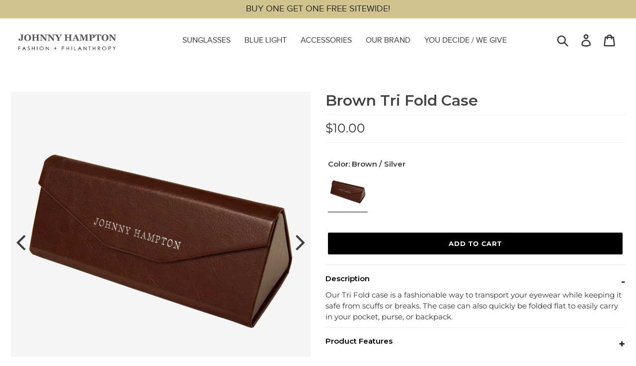

--- FILE ---
content_type: text/javascript
request_url: https://johnnyhampton.com/cdn/shop/t/17/assets/glider.js?v=71490277135962718411692682967
body_size: 2397
content:
/* @preserve
    _____ __ _     __                _
   / ___// /(_)___/ /___  ____      (_)___
  / (_ // // // _  // -_)/ __/_    / /(_-<
  \___//_//_/ \_,_/ \__//_/  (_)__/ //___/
                              |___/

  Version: 1.7.4
  Author: Nick Piscitelli (pickykneee)
  Website: https://nickpiscitelli.com
  Documentation: http://nickpiscitelli.github.io/Glider.js
  License: MIT License
  Release Date: October 25th, 2018

*/(function(factory){typeof define=="function"&&define.amd?define(factory):typeof exports=="object"?module.exports=factory():factory()})(function(){"use strict";var _window=typeof window<"u"?window:this,Glider=_window.Glider=function(element,settings){var _=this;if(element._glider)return element._glider;if(_.ele=element,_.ele.classList.add("glider"),_.ele._glider=_,_.opt=Object.assign({},{slidesToScroll:1,slidesToShow:1,resizeLock:!0,duration:.5,easing:function(x,t,b,c,d){return c*(t/=d)*t+b}},settings),_.animate_id=_.page=_.slide=0,_.arrows={},_._opt=_.opt,_.opt.skipTrack)_.track=_.ele.children[0];else for(_.track=document.createElement("div"),_.ele.appendChild(_.track);_.ele.children.length!==1;)_.track.appendChild(_.ele.children[0]);_.track.classList.add("glider-track"),_.init(),_.resize=_.init.bind(_,!0),_.event(_.ele,"add",{scroll:_.updateControls.bind(_)}),_.event(_window,"add",{resize:_.resize})},gliderPrototype=Glider.prototype;return gliderPrototype.init=function(refresh,paging){var _=this,width=0,height=0;_.slides=_.track.children,[].forEach.call(_.slides,function(_2,i){_2.classList.add("glider-slide"),_2.setAttribute("data-gslide",i)}),_.containerWidth=_.ele.clientWidth;var breakpointChanged=_.settingsBreakpoint();if(paging||(paging=breakpointChanged),_.opt.slidesToShow==="auto"||typeof _.opt._autoSlide<"u"){var slideCount=_.containerWidth/_.opt.itemWidth;_.opt._autoSlide=_.opt.slidesToShow=_.opt.exactWidth?slideCount:Math.max(1,Math.floor(slideCount))}_.opt.slidesToScroll==="auto"&&(_.opt.slidesToScroll=Math.floor(_.opt.slidesToShow)),_.itemWidth=_.opt.exactWidth?_.opt.itemWidth:_.containerWidth/_.opt.slidesToShow,[].forEach.call(_.slides,function(__){__.style.height="auto",__.style.width=_.itemWidth+"px",width+=_.itemWidth,height=Math.max(__.offsetHeight,height)}),_.track.style.width=width+"px",_.trackWidth=width,_.isDrag=!1,_.preventClick=!1,_.move=!1,_.opt.resizeLock&&_.scrollTo(_.slide*_.itemWidth,0),(breakpointChanged||paging)&&(_.bindArrows(),_.buildDots(),_.bindDrag()),_.updateControls(),_.emit(refresh?"refresh":"loaded")},gliderPrototype.bindDrag=function(){var _=this;_.mouse=_.mouse||_.handleMouse.bind(_);var mouseup=function(){_.mouseDown=void 0,_.ele.classList.remove("drag"),_.isDrag&&(_.preventClick=!0),_.isDrag=!1};const move=function(){_.move=!0};var events={mouseup,mouseleave:mouseup,mousedown:function(e){e.preventDefault(),e.stopPropagation(),_.mouseDown=e.clientX,_.ele.classList.add("drag"),_.move=!1,setTimeout(move,300)},touchstart:function(e){_.ele.classList.add("drag"),_.move=!1,setTimeout(move,300)},mousemove:_.mouse,click:function(e){_.preventClick&&_.move&&(e.preventDefault(),e.stopPropagation()),_.preventClick=!1,_.move=!1}};_.ele.classList.toggle("draggable",_.opt.draggable===!0),_.event(_.ele,"remove",events),_.opt.draggable&&_.event(_.ele,"add",events)},gliderPrototype.buildDots=function(){var _=this;if(!_.opt.dots){_.dots&&(_.dots.innerHTML="");return}if(typeof _.opt.dots=="string"?_.dots=document.querySelector(_.opt.dots):_.dots=_.opt.dots,!!_.dots){_.dots.innerHTML="",_.dots.setAttribute("role","tablist"),_.dots.classList.add("glider-dots");for(var i=0;i<Math.ceil(_.slides.length/_.opt.slidesToShow);++i){var dot=document.createElement("button");dot.dataset.index=i,dot.setAttribute("aria-label","Page "+(i+1)),dot.setAttribute("role","tab"),dot.className="glider-dot "+(i?"":"active"),_.event(dot,"add",{click:_.scrollItem.bind(_,i,!0)}),_.dots.appendChild(dot)}}},gliderPrototype.bindArrows=function(){var _=this;if(!_.opt.arrows){Object.keys(_.arrows).forEach(function(direction){var element=_.arrows[direction];_.event(element,"remove",{click:element._func})});return}["prev","next"].forEach(function(direction){var arrow=_.opt.arrows[direction];arrow&&(typeof arrow=="string"&&(arrow=document.querySelector(arrow)),arrow&&(arrow._func=arrow._func||_.scrollItem.bind(_,direction),_.event(arrow,"remove",{click:arrow._func}),_.event(arrow,"add",{click:arrow._func}),_.arrows[direction]=arrow))})},gliderPrototype.updateControls=function(event){var _=this;event&&!_.opt.scrollPropagate&&event.stopPropagation();var disableArrows=_.containerWidth>=_.trackWidth;_.opt.rewind||(_.arrows.prev&&(_.arrows.prev.classList.toggle("disabled",_.ele.scrollLeft<=0||disableArrows),_.arrows.prev.setAttribute("aria-disabled",_.arrows.prev.classList.contains("disabled"))),_.arrows.next&&(_.arrows.next.classList.toggle("disabled",Math.ceil(_.ele.scrollLeft+_.containerWidth)>=Math.floor(_.trackWidth)||disableArrows),_.arrows.next.setAttribute("aria-disabled",_.arrows.next.classList.contains("disabled")))),_.slide=Math.round(_.ele.scrollLeft/_.itemWidth),_.page=Math.round(_.ele.scrollLeft/_.containerWidth);var middle=_.slide+Math.floor(Math.floor(_.opt.slidesToShow)/2),extraMiddle=Math.floor(_.opt.slidesToShow)%2?0:middle+1;Math.floor(_.opt.slidesToShow)===1&&(extraMiddle=0),_.ele.scrollLeft+_.containerWidth>=Math.floor(_.trackWidth)&&(_.page=_.dots?_.dots.children.length-1:0),[].forEach.call(_.slides,function(slide,index){var slideClasses=slide.classList,wasVisible=slideClasses.contains("visible"),start=_.ele.scrollLeft,end=_.ele.scrollLeft+_.containerWidth,itemStart=_.itemWidth*index,itemEnd=itemStart+_.itemWidth;[].forEach.call(slideClasses,function(className){/^left|right/.test(className)&&slideClasses.remove(className)}),slideClasses.toggle("active",_.slide===index),middle===index||extraMiddle&&extraMiddle===index?slideClasses.add("center"):(slideClasses.remove("center"),slideClasses.add([index<middle?"left":"right",Math.abs(index-(index<middle?middle:extraMiddle||middle))].join("-")));var isVisible=Math.ceil(itemStart)>=Math.floor(start)&&Math.floor(itemEnd)<=Math.ceil(end);slideClasses.toggle("visible",isVisible),isVisible!==wasVisible&&_.emit("slide-"+(isVisible?"visible":"hidden"),{slide:index})}),_.dots&&[].forEach.call(_.dots.children,function(dot,index){dot.classList.toggle("active",_.page===index)}),event&&_.opt.scrollLock&&(clearTimeout(_.scrollLock),_.scrollLock=setTimeout(function(){clearTimeout(_.scrollLock),Math.abs(_.ele.scrollLeft/_.itemWidth-_.slide)>.02&&(_.mouseDown||_.trackWidth>_.containerWidth+_.ele.scrollLeft&&_.scrollItem(_.getCurrentSlide()))},_.opt.scrollLockDelay||250))},gliderPrototype.getCurrentSlide=function(){var _=this;return _.round(_.ele.scrollLeft/_.itemWidth)},gliderPrototype.scrollItem=function(slide,dot,e){e&&e.preventDefault();var _=this,originalSlide=slide;++_.animate_id;var prevSlide=_.slide,position;if(dot===!0)slide=Math.round(slide*_.containerWidth/_.itemWidth),position=slide*_.itemWidth;else{if(typeof slide=="string"){var backwards=slide==="prev";if(_.opt.slidesToScroll%1||_.opt.slidesToShow%1?slide=_.getCurrentSlide():slide=_.slide,backwards?slide-=_.opt.slidesToScroll:slide+=_.opt.slidesToScroll,_.opt.rewind){var scrollLeft=_.ele.scrollLeft;slide=backwards&&!scrollLeft?_.slides.length:!backwards&&scrollLeft+_.containerWidth>=Math.floor(_.trackWidth)?0:slide}}slide=Math.max(Math.min(slide,_.slides.length),0),_.slide=slide,position=_.itemWidth*slide}return _.emit("scroll-item",{prevSlide,slide}),_.scrollTo(position,_.opt.duration*Math.abs(_.ele.scrollLeft-position),function(){_.updateControls(),_.emit("animated",{value:originalSlide,type:typeof originalSlide=="string"?"arrow":dot?"dot":"slide"})}),!1},gliderPrototype.settingsBreakpoint=function(){var _=this,resp=_._opt.responsive;if(resp){resp.sort(function(a,b){return b.breakpoint-a.breakpoint});for(var i=0;i<resp.length;++i){var size=resp[i];if(_window.innerWidth>=size.breakpoint)return _.breakpoint!==size.breakpoint?(_.opt=Object.assign({},_._opt,size.settings),_.breakpoint=size.breakpoint,!0):!1}}var breakpointChanged=_.breakpoint!==0;return _.opt=Object.assign({},_._opt),_.breakpoint=0,breakpointChanged},gliderPrototype.scrollTo=function(scrollTarget,scrollDuration,callback){var _=this,start=new Date().getTime(),animateIndex=_.animate_id,animate=function(){var now=new Date().getTime()-start;_.ele.scrollLeft=_.ele.scrollLeft+(scrollTarget-_.ele.scrollLeft)*_.opt.easing(0,now,0,1,scrollDuration),now<scrollDuration&&animateIndex===_.animate_id?_window.requestAnimationFrame(animate):(_.ele.scrollLeft=scrollTarget,callback&&callback.call(_))};_window.requestAnimationFrame(animate)},gliderPrototype.removeItem=function(index){var _=this;_.slides.length&&(_.track.removeChild(_.slides[index]),_.refresh(!0),_.emit("remove"))},gliderPrototype.addItem=function(ele){var _=this;_.track.appendChild(ele),_.refresh(!0),_.emit("add")},gliderPrototype.handleMouse=function(e){var _=this;_.mouseDown&&(_.isDrag=!0,_.ele.scrollLeft+=(_.mouseDown-e.clientX)*(_.opt.dragVelocity||3.3),_.mouseDown=e.clientX)},gliderPrototype.round=function(double){var _=this,step=_.opt.slidesToScroll%1||1,inv=1/step;return Math.round(double*inv)/inv},gliderPrototype.refresh=function(paging){var _=this;_.init(!0,paging)},gliderPrototype.setOption=function(opt,global){var _=this;_.breakpoint&&!global?_._opt.responsive.forEach(function(v){v.breakpoint===_.breakpoint&&(v.settings=Object.assign({},v.settings,opt))}):_._opt=Object.assign({},_._opt,opt),_.breakpoint=0,_.settingsBreakpoint()},gliderPrototype.destroy=function(){var _=this,replace=_.ele.cloneNode(!0),clear=function(ele){ele.removeAttribute("style"),[].forEach.call(ele.classList,function(className){/^glider/.test(className)&&ele.classList.remove(className)})};_.opt.skipTrack||(replace.children[0].outerHTML=replace.children[0].innerHTML),clear(replace),[].forEach.call(replace.getElementsByTagName("*"),clear),_.ele.parentNode.replaceChild(replace,_.ele),_.event(_window,"remove",{resize:_.resize}),_.emit("destroy")},gliderPrototype.emit=function(name,arg){var _=this,e=new _window.CustomEvent("glider-"+name,{bubbles:!_.opt.eventPropagate,detail:arg});_.ele.dispatchEvent(e)},gliderPrototype.event=function(ele,type,args){var eventHandler=ele[type+"EventListener"].bind(ele);Object.keys(args).forEach(function(k){eventHandler(k,args[k])})},Glider});
//# sourceMappingURL=/cdn/shop/t/17/assets/glider.js.map?v=71490277135962718411692682967
